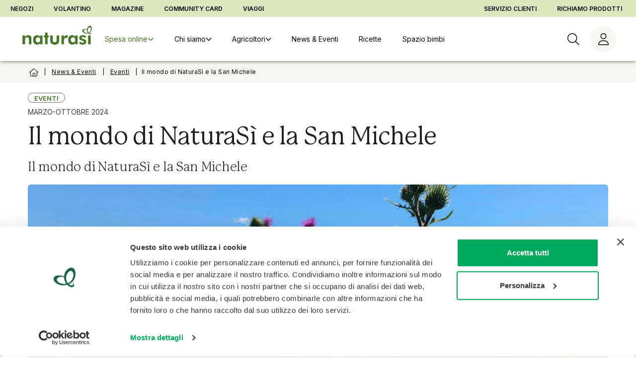

--- FILE ---
content_type: text/javascript
request_url: https://www.naturasi.it/assets/index-Be4n2_PV.js
body_size: 3082
content:
import{v as e,u as E,a7 as P,a8 as C,L as b,Q as I,a9 as R,aa as w,ab as f,a as x,ac as F,ad as A,ae as L,af as M,ag as S,ah as q,ai as Y,V as H,aj as O,ak as G,al as j,am as V,T as z,an as h,ao as $,A as K}from"./ProposalCard-DAAlkBwq-BkK6R_GX.js";import{p as g,_ as Q,f as _,a as T,u as U,g as X,m as J,C as W,b as Z}from"./index-CiRx5jH_.js";const ee={key:0,class:"small--text"},fe=e.defineComponent({__name:"BlogView",setup(k){const{article:t,loading:r}=g();useHeadBreadcrumbs(t);const{breadcrumbItems:i}=C(t),a=e.computed(()=>{var o,n;return(n=(o=t.value)==null?void 0:o.articleClass)==null?void 0:n.filter(c=>c.articleClassGroup.name=="category")});return(o,n)=>{const c=e.resolveComponent("EbsnBreacrumbContainer"),l=e.resolveComponent("v-skeleton-loader"),d=e.resolveComponent("v-chip"),s=e.resolveComponent("v-chip-group"),u=e.resolveComponent("v-spacer"),p=e.resolveComponent("v-container");return e.openBlock(),e.createElementBlock(e.Fragment,null,[e.createVNode(c,{class:"breadcrumb-container"},{default:e.withCtx(()=>[e.createVNode(e.unref(b),{breadcrumbItems:e.unref(i)},null,8,["breadcrumbItems"])]),_:1}),e.createVNode(p,{class:"blog-view-container article-container"},{default:e.withCtx(()=>[e.unref(r)?(e.openBlock(),e.createBlock(l,{key:0})):e.unref(t)&&e.unref(t).articleType.name=="post"?(e.openBlock(),e.createBlock(e.unref(_),{key:1,article:e.unref(t)},{"article-class":e.withCtx(()=>[e.createVNode(s,null,{default:e.withCtx(()=>[(e.openBlock(!0),e.createElementBlock(e.Fragment,null,e.renderList(a.value,m=>(e.openBlock(),e.createBlock(d,{key:m.articleClassId,color:"primary",class:"article-course"},{default:e.withCtx(()=>[e.createTextVNode(e.toDisplayString(m.name),1)]),_:2},1024))),128))]),_:1}),e.createVNode(u),e.unref(t).pubDate?(e.openBlock(),e.createElementBlock("div",ee,e.toDisplayString(o.$dayjs(e.unref(t).pubDate,"DD/MM/YYYY").format("DD MMMM YYYY")),1)):e.createCommentVNode("",!0)]),_:1},8,["article"])):(e.openBlock(),e.createBlock(e.unref(f),{key:2}))]),_:1})],64)}}}),ke=e.defineComponent({__name:"PageView",setup(k){const{article:t,loading:r}=g(),{breadcrumbItems:i}=C(t);return(a,o)=>{const n=e.resolveComponent("EbsnBreacrumbContainer"),c=e.resolveComponent("v-skeleton-loader"),l=e.resolveComponent("v-container");return e.openBlock(),e.createElementBlock(e.Fragment,null,[e.createVNode(n,{class:"breadcrumb-container"},{default:e.withCtx(()=>[e.createVNode(e.unref(b),{breadcrumbItems:e.unref(i)},null,8,["breadcrumbItems"])]),_:1}),e.createVNode(l,{class:"page-view-container article-container"},{default:e.withCtx(()=>[e.unref(r)?(e.openBlock(),e.createBlock(c,{key:0})):e.unref(t)&&e.unref(t).articleType.name=="page"?(e.openBlock(),e.createBlock(e.unref(_),{key:1,article:e.unref(t)},null,8,["article"])):(e.openBlock(),e.createBlock(e.unref(f),{key:2}))]),_:1})],64)}}}),te={key:1,class:"recipe-view"},re={class:"article-detail-title"},ae={class:"article-content-abstract"},ne={class:"article-chips"},le=["innerHTML"],oe=["innerHTML"],ce={key:0,class:"releted-articles"},ve=e.defineComponent({__name:"RecipeView",setup(k){const{article:t,loading:r}=g(),{breadcrumbItems:i}=C(t),{clicked:a}=z(),o=e.ref([]);J(t);const{t:n}=E(),c=[{value:"metaData.articletype.RECIPE_DIFFICULTY",label:"recipe.quickInfo.difficulty"},{value:"metaData.articletype.RECIPE_DOSES",label:"recipe.quickInfo.serves"},{value:"metaData.articletype.RECIPE_COOKING_TIME",label:"recipe.quickInfo.cook"},{value:"metaData.articletype.RECIPE_PREPARATION_TIME",label:"recipe.quickInfo.prepare"},{value:"metaData.articletype.RECIPE_AUTHOR",label:"recipe.quickInfo.author"}],l={slidesPerGroup:1,spaceBetween:20,watchOverflow:!0,pagination:!1,navigation:!0,breakpoints:{320:{slidesPerView:1.2},576:{slidesPerView:2},768:{slidesPerView:3},992:{slidesPerView:3}}};async function d(s){const u=await K.searchArticle({page_size:4},{articleClassId:s});o.value=u.data.articles}return e.watch(t,s=>{if(s!=null&&s.articleClass){const u=s.articleClass.filter(p=>{var m;return((m=p.articleClassGroup)==null?void 0:m.name)==="ingredient"}).map(p=>p.articleClassId);u.length>0&&d(u)}}),(s,u)=>{const p=e.resolveComponent("EbsnBreacrumbContainer"),m=e.resolveComponent("v-skeleton-loader"),y=e.resolveComponent("ebsn-media"),v=e.resolveComponent("v-container");return e.openBlock(),e.createElementBlock(e.Fragment,null,[e.createVNode(p,{class:"breadcrumb-container"},{default:e.withCtx(()=>[e.createVNode(e.unref(b),{breadcrumbItems:e.unref(i)},null,8,["breadcrumbItems"])]),_:1}),e.createVNode(v,{class:"recipe-view-container article-container"},{default:e.withCtx(()=>[e.unref(r)?(e.openBlock(),e.createBlock(m,{key:0})):e.unref(t)?(e.openBlock(),e.createElementBlock("div",te,[e.createElementVNode("h1",re,e.toDisplayString(e.unref(t).title),1),e.createElementVNode("h2",ae,e.toDisplayString(e.unref(t).contentAbstract),1),e.createElementVNode("div",ne,[e.createVNode(e.unref(T),{article:e.unref(t)},null,8,["article"])]),e.createVNode(y,{class:"article-detail-image",cover:!0,width:"100%",target:e.unref(t),type:"Article main",media:"large",alt:e.unref(t).title,hideIfMissing:!0},null,8,["target","alt"]),e.createElementVNode("div",{class:"article-detail-content",innerHTML:e.unref(t).content,onClick:u[0]||(u[0]=(...B)=>e.unref(a)&&e.unref(a)(...B))},null,8,le),e.createVNode(e.unref(W),{ingredients:e.unref(h).meta(e.unref(t),"articletype.RECIPE_INGREDIENTS")},null,8,["ingredients"]),e.createVNode(e.unref($),{object:e.unref(t),data:c,cols:6,md:4,expandLastCol:!0,class:"quick-info"},null,8,["object"]),e.createElementVNode("div",{class:"article-detail-preparation",innerHTML:e.unref(h).meta(e.unref(t),"articletype.PREPARATION_TEXT"),onClick:u[1]||(u[1]=(...B)=>e.unref(a)&&e.unref(a)(...B))},null,8,oe),o.value&&o.value.length>0?(e.openBlock(),e.createElementBlock("div",ce,[e.createElementVNode("h2",null,e.toDisplayString(e.unref(n)("recipe.related")),1),e.createVNode(e.unref(Z),{"article-list":o.value,"swiper-options":l},null,8,["article-list"])])):e.createCommentVNode("",!0),e.createVNode(e.unref(w),{label:e.unref(n)("recipe.backButton"),breadcrumbs:e.unref(i)},null,8,["label","breadcrumbs"])])):(e.openBlock(),e.createBlock(e.unref(f),{key:2}))]),_:1})],64)}}}),ue={class:"page-title"},ie=["innerHTML"],be=e.defineComponent({__name:"FaqView",setup(k){const t=x.useRoute(),{t:r}=E(),i=t.params.articleClassId,a=t.query.parentArticleTypeId,o=t.query.parentTitle,{articleList:n,loading:c}=U({parentArticleTypeId:a,articleClassId:i,showContent:!0}),{breadcrumbItems:l}=C();return X(n),(d,s)=>{const u=e.resolveComponent("EbsnBreacrumbContainer"),p=e.resolveComponent("v-skeleton-loader"),m=e.resolveComponent("v-expansion-panel-text"),y=e.resolveComponent("v-expansion-panel"),v=e.resolveComponent("EbsnFaqExpansionPanel"),B=e.resolveComponent("v-container");return e.openBlock(),e.createElementBlock(e.Fragment,null,[e.createVNode(u,{class:"breadcrumb-container"},{default:e.withCtx(()=>[e.createVNode(e.unref(b),{breadcrumbItems:e.unref(l)},null,8,["breadcrumbItems"])]),_:1}),e.createVNode(B,{class:"faq-page article-container"},{default:e.withCtx(()=>[e.unref(c)?(e.openBlock(),e.createBlock(p,{key:0,loading:e.unref(c),type:"heading, list-item-avatar, text, list-item-avatar",class:"v-container"},null,8,["loading"])):e.unref(n)?(e.openBlock(),e.createElementBlock(e.Fragment,{key:1},[e.createElementVNode("h1",ue,e.toDisplayString(e.unref(o)),1),e.createVNode(v,null,{default:e.withCtx(()=>[(e.openBlock(!0),e.createElementBlock(e.Fragment,null,e.renderList(e.unref(n),(N,D)=>(e.openBlock(),e.createBlock(y,{key:D,title:N.title},{default:e.withCtx(()=>[e.createVNode(m,null,{default:e.withCtx(()=>[e.createElementVNode("span",{innerHTML:N.content},null,8,ie)]),_:2},1024)]),_:2},1032,["title"]))),128))]),_:1}),e.createVNode(e.unref(w),{class:"back-button",label:e.unref(r)("faq.backButton"),breadcrumbs:e.unref(l)},null,8,["label","breadcrumbs"])],64)):(e.openBlock(),e.createBlock(e.unref(f),{key:2}))]),_:1})],64)}}}),ye=e.defineComponent({__name:"CategoryView",props:{factory:{type:Boolean,default:!1}},setup(k){var t;const r=x.useRoute(),i={PageGrid:S},{category:a,loading:o,key:n}=F();((t=r.meta)==null?void 0:t.type)==="home"&&a?A(a):a&&L(a),M(a);const c=e.computed(()=>{var l,d;if((l=a.value)!=null&&l.template)return e.markRaw(i[q((d=a.value)==null?void 0:d.template)])});return(l,d)=>{const s=e.resolveComponent("ebsn-style"),u=e.resolveComponent("v-skeleton-loader");return e.openBlock(),e.createElementBlock(e.Fragment,null,[e.unref(a)?(e.openBlock(),e.createBlock(s,{key:0,target:e.unref(a),path:"category_advanced.CSS_STYLE"},null,8,["target"])):e.createCommentVNode("",!0),e.unref(o)?(e.openBlock(),e.createBlock(u,{key:1,loading:e.unref(o),type:"card@2, list-item",class:"v-container"},null,8,["loading"])):e.unref(a)?(e.openBlock(),e.createBlock(e.resolveDynamicComponent(c.value),{key:e.unref(n),category:e.unref(a),factory:l.factory},null,8,["category","factory"])):(e.openBlock(),e.createBlock(e.unref(f),{key:3}))],64)}}}),Be=e.defineComponent({__name:"ProductView",setup(k){const{loading:t,product:r}=Y(),i=H();O(r),e.watch(t,n=>{!n&&r.value&&o(r.value)});const a=e.ref([]),o=n=>{n.breadCrumbs&&(a.value=[...n.breadCrumbs,{to:{name:"Product",params:{productId:n.productId}},title:n.name}])};return(n,c)=>{const l=e.resolveComponent("EbsnBreacrumbContainer"),d=e.resolveComponent("v-skeleton-loader"),s=e.resolveComponent("v-container");return e.openBlock(),e.createElementBlock(e.Fragment,null,[e.createVNode(l,{class:"breadcrumb-container"},{default:e.withCtx(()=>[e.createVNode(e.unref(b),{breadcrumbItems:a.value},null,8,["breadcrumbItems"])]),_:1}),e.unref(t)?(e.openBlock(),e.createBlock(d,{key:0,loading:e.unref(t),type:"card, list-item",class:"v-container"},null,8,["loading"])):e.unref(r)?(e.openBlock(),e.createElementBlock(e.Fragment,{key:1},[e.createVNode(s,null,{default:e.withCtx(()=>[e.createVNode(e.unref(G),{product:e.unref(r)},null,8,["product"]),e.createVNode(e.unref(j),{product:e.unref(r)},null,8,["product"])]),_:1}),(e.openBlock(),e.createBlock(e.unref(V),{target:e.unref(i).category,productId:e.unref(r).productId,categoryId:e.unref(r).categoryId,key:`${e.unref(r).productId}-1`,position:"product1",class:"category-block category-block-1",container:!0},null,8,["target","productId","categoryId"])),(e.openBlock(),e.createBlock(e.unref(V),{target:e.unref(i).category,productId:e.unref(r).productId,categoryId:e.unref(r).categoryId,key:`${e.unref(r).productId}-2`,position:"product2",class:"category-block category-block-2",container:!0},null,8,["target","productId","categoryId"])),(e.openBlock(),e.createBlock(e.unref(V),{target:e.unref(i).category,productId:e.unref(r).productId,categoryId:e.unref(r).categoryId,key:`${e.unref(r).productId}-3`,position:"product3",class:"category-block category-block-3",container:!0},null,8,["target","productId","categoryId"]))],64)):(e.openBlock(),e.createBlock(e.unref(f),{key:2}))],64)}}}),se={key:1},de={key:0,class:"article-date"},Ce=e.defineComponent({__name:"ArticleView",setup(k){const{t}=E(),{article:r,loading:i}=g();P(r),Q(r);const{breadcrumbItems:a}=C(r),o=e.computed(()=>{var n,c;return(c=(n=r.value)==null?void 0:n.articleClass)==null?void 0:c.filter(l=>l.articleClassGroup.name=="category")});return(n,c)=>{var l,d;const s=e.resolveComponent("EbsnBreacrumbContainer"),u=e.resolveComponent("v-skeleton-loader"),p=e.resolveComponent("v-chip"),m=e.resolveComponent("v-chip-group"),y=e.resolveComponent("v-container");return e.openBlock(),e.createElementBlock(e.Fragment,null,[e.createVNode(s,{class:"breadcrumb-container"},{default:e.withCtx(()=>[e.createVNode(e.unref(b),{breadcrumbItems:e.unref(a)},null,8,["breadcrumbItems"])]),_:1}),e.createVNode(y,{class:e.normalizeClass(["article-view article-container",(d=(l=e.unref(r))==null?void 0:l.articleType)==null?void 0:d.name])},{default:e.withCtx(()=>[e.unref(i)?(e.openBlock(),e.createBlock(u,{key:0})):e.unref(r)?(e.openBlock(),e.createElementBlock("div",se,[e.createVNode(e.unref(_),{article:e.unref(r)},{"article-header":e.withCtx(()=>[e.createVNode(e.unref(T),{article:e.unref(r)},null,8,["article"]),e.unref(I)(e.unref(r),"articletype.DATE")&&e.unref(I)(e.unref(r),"articletype.DATE")!==""?(e.openBlock(),e.createElementBlock("div",de,e.toDisplayString(e.unref(I)(e.unref(r),"articletype.DATE")),1)):e.createCommentVNode("",!0)]),"article-class":e.withCtx(()=>[e.createVNode(m,null,{default:e.withCtx(()=>[(e.openBlock(!0),e.createElementBlock(e.Fragment,null,e.renderList(o.value,v=>(e.openBlock(),e.createBlock(p,{key:v.articleClassId,color:"primary",class:"article-course"},{default:e.withCtx(()=>[e.createTextVNode(e.toDisplayString(v.name),1)]),_:2},1024))),128))]),_:1})]),_:1},8,["article"]),e.unref(r).entityRelationship&&e.unref(r).entityRelationship[1]?(e.openBlock(),e.createBlock(e.unref(R),{key:0,entities:e.unref(r).entityRelationship[1]},null,8,["entities"])):e.createCommentVNode("",!0),e.createVNode(e.unref(w),{label:e.unref(t)("article.backToList"),breadcrumbs:e.unref(a)},null,8,["label","breadcrumbs"])])):(e.openBlock(),e.createBlock(e.unref(f),{key:2}))]),_:1},8,["class"])],64)}}});export{Ce as ArticleView,fe as BlogView,ye as CategoryView,be as FaqView,ke as PageView,Be as ProductView,ve as RecipeView};


--- FILE ---
content_type: image/svg+xml
request_url: https://www.naturasi.it/logo/naturasi-positive.svg
body_size: 1318
content:
<?xml version="1.0" encoding="UTF-8"?>
<svg id="Livello_1" xmlns="http://www.w3.org/2000/svg" viewBox="0 0 566.93 154.54">
  <defs>
    <style>
      .cls-1 {
        fill: #487629;
      }
    </style>
  </defs>
  <path class="cls-1" d="M534.62,29.61c1.4-6.44,7.27-18.49,17.08-17.64,4.21.27,11.22,7.83,5.89,24.64-4.76,14.28-17.94,18.77-17.94,18.77,0,0-8.68-10.09-5.03-25.77M516.93,56.73c-6.99-1.97-17.08-7.84-15.97-15.41.29-2.53,2.81-8.12,16.82-8.69,3.93,0,8.97,1.69,8.97,1.69,0,3.36.29,7,1.69,10.93,1.66,6.71,5.31,12.05,5.31,12.05,0,0-7,1.96-16.82-.56M557.24,52.86c-1.12.27,6.16,10.92-4.76,10.37-3.91-.29-8.96-4.2-8.96-4.2,0,0,7.27-3.36,10.92-7,2.51-2.8,14.02-14.57,12.32-33.34-1.67-21.02-15.96-19.06-18.19-18.21-19.35,5.88-21.86,28.01-21.86,28.01v2.51l-.28-.27s-36.41-11.5-36.97,10.07c-.29,9.53,13.17,20.18,28.29,22.13,9.8,1.13,19.61-1.67,19.61-1.67.27.56,10.07,9.52,17.37,8.67,13.44-1.67,3.35-17.63,2.51-17.08"/>
  <path class="cls-1" d="M0,79.61h20.47s0,11.28,0,11.28c7.53-9.33,15.96-13.71,26.64-13.71,11.14-.01,18.67,3.77,23.04,11.44,2.86,5.27,3.01,11.14,3.01,18.67v2.25l.02,42.15h-20.92s0-35.66,0-35.66c0-13.7-1.23-21.84-13.72-21.84-5.87,0-10.83,2.57-14,6.95-3.46,4.67-3.6,9.78-3.6,15.95v34.62s-20.91.01-20.91.01l-.02-72.11Z"/>
  <path class="cls-1" d="M126.61,94.47c-11.44,0-18.36,7.99-18.36,21.1,0,12.94,6.78,20.62,18.23,20.61,11.44,0,18.22-7.53,18.21-20.63,0-13.4-7.39-21.08-18.07-21.08M143.5,151.67l.29-10.38c-5.72,9.19-13.39,13.25-24.84,13.25-18.67.01-31.92-14.89-31.92-38.82,0-24.25,12.17-38.55,32.64-38.55,10.54,0,18.66,4.67,24.25,14.29v-11.89h19.87l.02,72.1h-20.31Z"/>
  <polygon class="cls-1" points="184.58 95.97 174.49 95.97 174.49 79.56 184.58 79.55 184.57 55.62 205.49 55.61 205.49 79.55 215.58 79.55 215.58 95.96 205.5 95.96 205.52 151.66 184.6 151.66 184.58 95.97"/>
  <path class="cls-1" d="M247.51,117.48c0,11.89,3.92,17.76,15.82,17.75,11.89,0,15.79-6.01,15.79-17.75v-37.95s20.91-.01,20.91-.01l.02,37.95c0,24.99-11.14,37.03-36.42,37.04-26.04,0-36.89-12.18-36.9-37.01v-37.95s20.76,0,20.76,0v37.94Z"/>
  <path class="cls-1" d="M362.68,77.08c2.26,0,4.81.45,7.83.91l-3.16,22.58c-3.16-1.36-6.32-1.95-9.8-1.95-13.38,0-17.9,6.78-17.9,21.23v31.75s-20.9.01-20.9.01l-.03-72.11h20.62s-.45,18.51-.45,18.51c4.21-13.99,12.05-20.93,23.78-20.93"/>
  <path class="cls-1" d="M413.56,94.38c-11.44,0-18.35,7.99-18.34,21.1,0,12.95,6.78,20.62,18.23,20.62s18.21-7.54,18.2-20.63c0-13.4-7.38-21.08-18.08-21.08M430.45,151.58l.31-10.38c-5.73,9.19-13.4,13.25-24.86,13.25-18.65.01-31.91-14.89-31.92-38.82-.01-24.25,12.17-38.55,32.66-38.55,10.54,0,18.66,4.67,24.25,14.29v-11.89s19.86,0,19.86,0l.02,72.1h-20.32Z"/>
  <path class="cls-1" d="M478.02,130.65c1.05,5.43,6.03,9.02,13.12,9.02s10.98-2.7,10.98-7.07c-.01-6.47-5.86-6.93-15.51-10.55-14.76-5.55-22.59-10.83-22.59-21.66,0-13.55,11.43-23.64,30.25-23.65,13.1,0,22.88,5.57,27.11,14.9l-15.36,7.69c-1.65-5.42-5.87-8.3-12.04-8.3s-10.4,2.89-10.39,6.94c0,5.88,6.33,7.38,16.88,10.84,14.75,4.82,21.83,10.84,21.83,22.29.01,13.84-11.45,23.32-30.71,23.33-15.21,0-26.19-6.01-29.67-15.49l16.1-8.28Z"/>
  <polygon class="cls-1" points="536.87 79.44 557.8 79.43 557.83 151.54 536.89 151.55 536.87 79.44"/>
</svg>